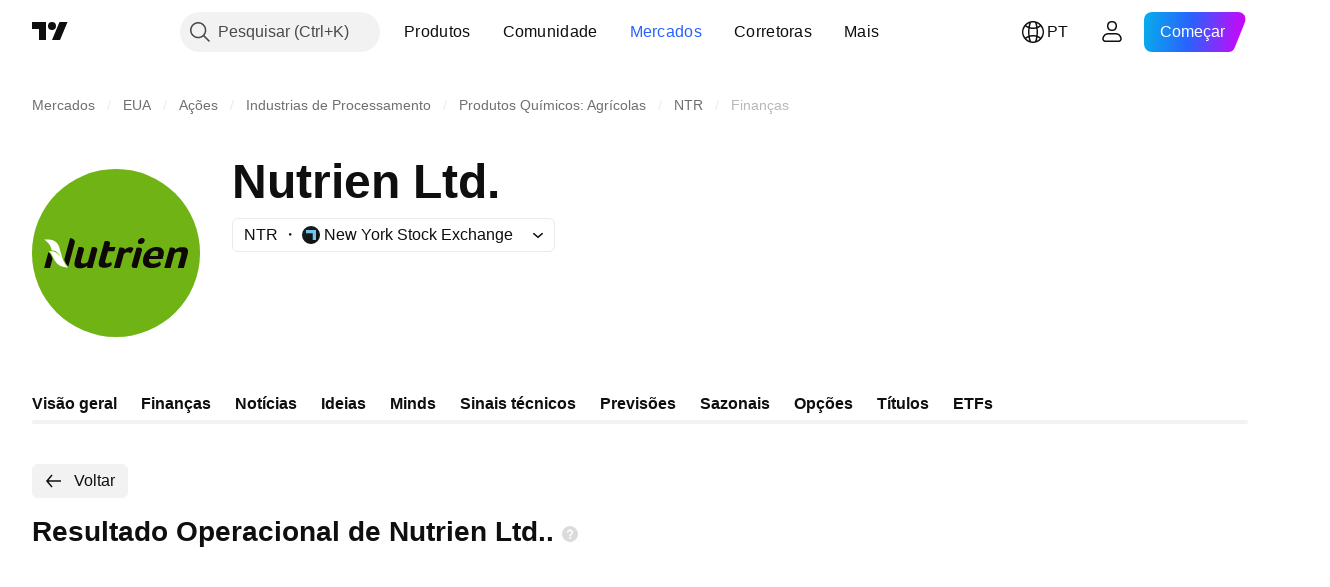

--- FILE ---
content_type: image/svg+xml
request_url: https://s3-symbol-logo.tradingview.com/nutrien--big.svg
body_size: 1837
content:
<!-- by TradingView --><svg width="56" height="56" xmlns="http://www.w3.org/2000/svg"><path fill="#6FB315" d="M0 0h56v56H0z"/><path d="M4 23.49s1.255.735 1.963 1.952c.45.77.555 1.46.627 1.683 1.4.022 1.995.608 2.8 1.943.176.29.361.594.538.876a22.906 22.906 0 00-.804-1.083c-.58-.727-1.327-1.41-2.478-1.432-.265-.007-.345-.007-.45-.007-.105 0-.241 0-.66-.008 1.24.638 1.336 2.218 2.124 3.242.724.942 1.36 1.728 3.193 2.054.258.045.869.134 1.15.119-.377-.297-.675-.712-1.013-1.239a10.845 10.845 0 01-.869-1.936 54.935 54.935 0 01-.86-2.937c-.346-1.35-.933-2.588-2.663-3.07-.523-.141-1.52-.163-2.115-.163-.29 0-.483.007-.483.007z" fill="#fff"/><path d="M12.679 23.039l-1.93 7.181c.394.958.764 1.753 1.359 2.282l2.123-7.866.017-.063c.024-.093.032-.187.032-.28-.008-.756-.7-1.238-1.601-1.254zM5.464 27.704L4.04 33h1.979l.812-3.068c-.37-1.009-.74-1.79-1.367-2.228zM20.16 33h-1.368c-.25 0-.394-.097-.418-.23-.032-.133-.008-.321.056-.572a3.45 3.45 0 01-.949.619c-.402.188-.9.282-1.504.282-.708 0-1.199-.141-1.472-.415-.266-.274-.394-.634-.37-1.08a5.64 5.64 0 01.097-.729c.056-.258.112-.516.184-.767l1.078-4.031c.08-.016.17-.032.25-.04.152-.015.305-.023.458-.023.161 0 .314.016.467.047a.933.933 0 01.394.172.617.617 0 01.225.352c.04.196.024.4-.04.588l-.764 2.85a9.664 9.664 0 00-.137.602 1.277 1.277 0 00-.008.462.457.457 0 00.233.305c.129.07.322.11.58.11.353.008.7-.07 1.013-.22.306-.148.49-.336.547-.555l1.239-4.643c.08-.015.168-.03.249-.039.153-.015.306-.023.458-.023.161 0 .314.016.467.055a.885.885 0 01.386.188.72.72 0 01.217.375c.032.204.024.407-.04.603L20.16 33zM22.227 31.707a2.032 2.032 0 01.032-.583c.04-.202.08-.411.145-.613l1.802-6.444.233-.03.233-.022c.08-.007.161-.007.242-.007.16 0 .313.015.466.044a.88.88 0 01.386.165c.113.09.185.21.217.344.04.187.025.38-.04.56l-.219.875 2.107.007-.394 1.42-2.107-.007-.883 3.065c-.185.65.016.972.587.972.145 0 .282-.023.419-.06.128-.038.257-.082.386-.135.104-.044.209-.097.305-.157.089-.052.145-.097.185-.127.08.172.145.352.201.531.04.135.04.277 0 .419a.724.724 0 01-.257.35c-.16.128-.338.24-.53.322a3.385 3.385 0 01-.757.232c-.298.06-.603.09-.909.09-.627 0-1.086-.112-1.367-.337a1.162 1.162 0 01-.483-.874zM30.898 26.921c.105-.1.21-.2.322-.284.29-.222.62-.391.981-.499a2.17 2.17 0 01.966-.053c.12.015.24.053.346.107.217.1.313.338.233.553-.08.253-.201.49-.362.713-.161.238-.338.476-.523.699a1.522 1.522 0 00-.426-.307 1.326 1.326 0 00-.572-.108c-.305 0-.603.085-.852.253-.233.139-.402.361-.483.614L29.33 33h-2.043l1.842-6.754.185-.03a9.3 9.3 0 01.217-.024c.08-.008.177-.008.29-.008.273-.007.546.054.788.177a.585.585 0 01.29.56zM35.025 32.931a1.687 1.687 0 01-.282.045 8.721 8.721 0 01-.45.015c-.394 0-.684-.075-.893-.232-.201-.158-.241-.465-.113-.93l1.56-5.573c.081-.015.17-.03.25-.037a4.69 4.69 0 01.459-.023c.16 0 .313.015.466.045a.953.953 0 01.394.165.59.59 0 01.226.338c.04.187.024.382-.04.562l-1.577 5.625zm2.501-8.902c-.08.292-.265.547-.523.72a1.42 1.42 0 01-.852.277c-.314 0-.547-.09-.708-.277-.16-.188-.193-.428-.113-.728.08-.292.266-.547.523-.735.242-.18.547-.285.861-.285a.851.851 0 01.692.285c.16.203.2.443.12.743zM40.543 31.573a2.992 2.992 0 001.246-.262c.161-.067.314-.15.459-.239.137-.09.257-.172.37-.239.096.172.169.351.225.538.065.172.08.358.048.538-.056.201-.233.388-.53.552a3.95 3.95 0 01-1.006.381 5.575 5.575 0 01-1.408.157c-.45 0-.909-.052-1.343-.172a2.286 2.286 0 01-1.054-.582c-.281-.277-.458-.65-.555-1.12-.088-.471-.032-1.061.17-1.771a4.705 4.705 0 01.715-1.509c.298-.403.66-.754 1.078-1.046.386-.269.82-.47 1.279-.605a4.89 4.89 0 011.32-.194c.562 0 1.013.082 1.359.247.321.141.587.373.772.657.169.284.265.612.273.941.008.373-.112.949-.217 1.315l-.056.194c-.024.075-.049.15-.073.239l-.08.247c-.024.067-.048.1-.072.16h-4.416c-.105.508.024.75.225 1.087.193.306.62.478 1.27.486zM41.934 29c.12-.44.21-1.058.097-1.334-.105-.277-.402-.419-.885-.419a1.624 1.624 0 00-1.102.396c-.314.262-.611.879-.74 1.357h2.63zM46.157 33h-2.059l1.842-6.75.185-.031c.065-.008.137-.016.217-.023.08-.008.177-.008.29-.008.273-.008.547.046.788.161.21.107.298.3.282.575a3.46 3.46 0 01.949-.605c.402-.185.9-.277 1.504-.277.708 0 1.199.138 1.472.407.265.268.394.621.37 1.058a5.42 5.42 0 01-.096.714c-.057.253-.113.506-.185.752L50.622 33h-2.044l1.07-3.95c.057-.208.105-.407.137-.584.032-.153.032-.306.008-.46a.448.448 0 00-.233-.3c-.129-.068-.322-.107-.58-.107a2.29 2.29 0 00-1.013.215c-.306.146-.49.33-.547.545L46.157 33z" fill="#0F0708"/></svg>